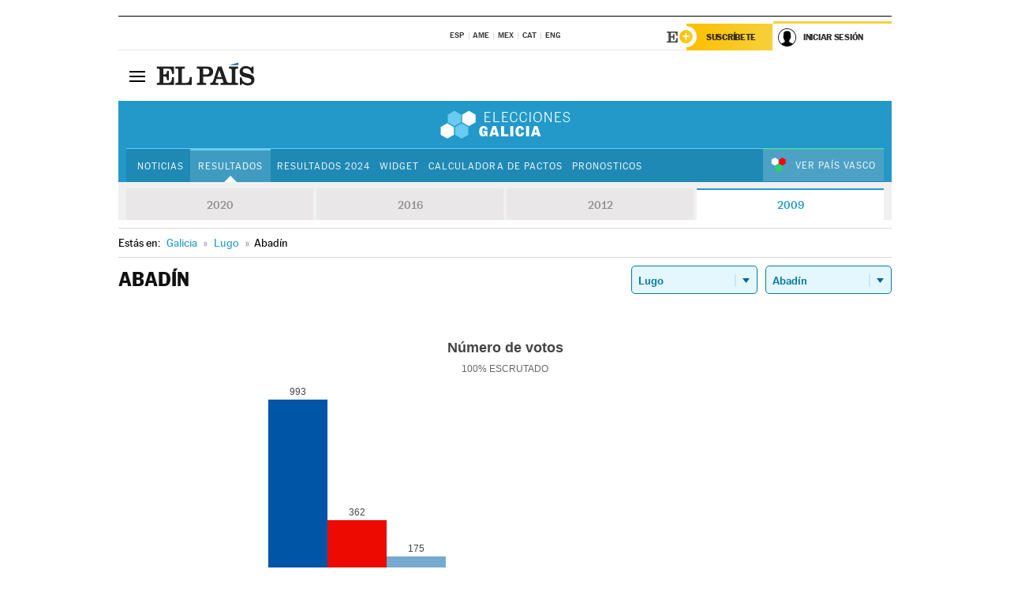

--- FILE ---
content_type: text/css
request_url: https://rsl00.epimg.net/estilos/resultados/2020/elecciones/12j/graficos4.css
body_size: 1171
content:
/* estilos graficas */

.grafica_epet {
  font-family: 'Roboto Condensed',Arial,Helvetica,sans-serif,sans-serif;
}
.grf_etiqueta_fuera_tarta,
.grf_etiqueta_dentro_tarta {
  pointer-events: none;
}
.grf_etiqueta {
  overflow: hidden;
  text-overflow: ellipsis;
}
.grf_etiqueta,
.grf_etiqueta_fuera_tarta,
.grf_etiqueta_dentro_tarta,
.grf_etiqueta_valor,
.grf_texto_mayoria,
.grf_numero_mayoria,
.grf_tip {
  font-size: 12px;
  font-weight: normal;
  line-height: 12px;
}
.grf_etiqueta_leyenda {
  white-space: nowrap;
  display: inline-block;
}
.grf_texto_mayoria {
  font-family: 'Roboto Condensed',Arial,Helvetica,sans-serif,sans-serif;
}
.grf_etiqueta_valor {
  font-family: 'Roboto Condensed',Arial,Helvetica,sans-serif,sans-serif;
  font-size: 12px;
}
.grf_etiqueta_mayoria {
  line-height: 8px;
  text-align: center;
}
.grf_etiqueta_dentro_tarta {
  font-weight: bold;
  color: #fff;
  text-shadow: rgba(0,0,0,.9) 0 1px 1px;
  padding: 2px;
  font-size: 14px;
}
.grf_agujero {
  text-align: center;
}
.grf_numero_escanos {
  display: block;
  font-size: 26px;
  line-height: 23px;
}
.grf_etiqueta_escanos {
  display: block;
  font-size: 10px;
  text-transform: uppercase;
}
.grf_etiqueta_fuera_tarta .grf_electos,
.grf_etiqueta_dentro_tarta .grf_electos {
  font-family: 'Roboto Condensed',Arial,Helvetica,sans-serif,sans-serif;
  font-weight: bold;
  font-size: 15px;
  padding: 5px;
  display: inline-block;
  background-color: #000;
  background-color: rgba(0,0,0,.6);
  border-radius: 15px;
  margin-left:  5px;
  color: #fff;
  min-width: 22px;
  text-align: center;
}
.grf_etiqueta_fuera_tarta {
  white-space: nowrap;
  font-size: 14px;
  font-weight: bold;
}
.grf_etiqueta_fuera_tarta .grf_n_partido {
  max-width: 90px;
  text-overflow: ellipsis;
  overflow: hidden;
  display: inline-block;
}
.grf_n_partido {
  white-space: nowrap;
  font-size: 14px;
  font-weight: bold;
}
.grf_cabecera {
  position: relative;
  height: 50px;
  text-align: center;
}
.grf_cabecera h2 {
  font-weight: bold;
  font-size: 18px;
}
.grf_cabecera h2,.grf_cabecera .grf_dato {
  display: inline;
}
.grf_cabecera .grf_escrutado {
  color: #666;
}
.grf_cabecera .grf_actualizado {
  position: absolute;
  top: 25px;
  right: 0;
  color: #666;
  font-size: 10px;
}
.grf_cabecera .grf_dato {
  font-size: 18px;
  white-space: nowrap;
  font-weight: 800;
  margin-bottom: 3px;
}
.grf_escrutado,
.grf_actualizado {
  font-size: 12px;
  text-transform: uppercase;
}
.grf_escrutado span {
  font-size: 12px;
}
.grf_tip,
.mapa_tip {
  background-color: #000;
  background-color: rgba(0,0,0,.85);
  color: #fff;
  padding: 5px;
}
.grf_tip strong {
  font-size: 16px;
}
.wdg_mensaje_error,
.grf_mensaje_error,.grf_cargando,.grf_mensaje {
  display: table;
  text-align: center;
  width: 100%;
  height: 100%;
}
.wdg_contenedor_mensaje,.wdg_mensaje_error,.grf_mensaje_error .grf_contenedor_mensaje,.grf_c_icono_cargando,.grf_mensaje .grf_contenedor_mensaje {
  display: table-cell;
  vertical-align: middle;
  font: normal 12px Arial,Helvetica,sans-serif;
}
.grf_mensaje_error .grf_contenedor_mensaje p,
.wdg_contenedor_mensaje p {
  color: #f10000;
  margin: 0 20px;
  border: 1px dashed #f10000;
  padding: 5px;
  display: inline-block;
}
.grf_cargando .grf_icono_cargando {
  overflow: hidden;
  width: 32px;
  height: 32px;
  text-indent: 50px;
  display: inline-block;
  border-radius: 40px;
  background: #ccc url(https://rsl00.epimg.net/elecciones/widget/generales/img/spinner.gif) no-repeat center center;
}
.grf_recuadro {
  width: 13px;
  height: 13px;
  display: inline-block;
  border-radius: 10px;
  margin-right: 4px;
  margin-left: 6px;
  position: relative;top: 1px;
}
.grf_etiqueta_leyenda .grf_n_partido {
  font-weight: normal;
  font-size: 12px;
}
.grf_etiqueta_leyenda .grf_electos {
  font-weight: normal;
  font-size: 12px;
  padding-left: 5px;
  font-weight: bold;
  padding-right: 10px;
}
.grf_logo {
  display: none;
}

/* fin estilos graficas */

.grf_cabecera h2 {
  display: none;
}
#div_tarta {
  width: 100%;
  height: 400px;
  /*border-bottom: 1px solid #eee;
  margin-bottom: 30px;
  margin-top: 20px;*/
  padding-bottom: 10px;
}

#div_tarta_small {
    width: 45%;
    height: 125px;
    margin: -172px auto 0px;
    opacity: .6;
    left: 0;
}

#graphYears {
  margin: -42px 0 62px;
  bottom: 0;
  left: 5px;
}

#graphYears span {
  color: #666;
  font-size: 12px;
  margin: 0 23px 0 50px;
}

#explanationPodemos {
  position: absolute;
  color: #999;
  font-size: 12px;
}

#div_barras {
  /*width: 590px;*/
  height: 400px;
}

.div_tartas, #div_barras{
  width: 44%;
  margin: 0 3%;
  float: left;
}
.div_tartas{
  height: 400px;
}
#div_barras{
  height: 342px;
}
#graphYears{
  position: absolute;
}
#explanationPodemos{
  position: absolute;
  bottom: 0;
  width: 100%;
  text-align: center;
}
.grafico_municipios #div_barras{
  width: 600px;
  margin: 0 auto 40px;
  float:none;
  /* left: 50%;
  transform: translateX(-50%); */

}
#bloqueGraficas.senado { max-width: 400px; }
#bloqueGraficas.senado #graphYears {margin: -42px 0 69px;}
  .grf_cabecera .grf_actualizado { top: 45px; width: 100%;}

@media (max-width: 999px) {
  .div_tartas, #div_barras{ width: 100%; margin: 0; float: none;}
  #div_barras{ }
  #graphYears { margin-top: -96px; left: 0; position: relative;}
  #explanationPodemos{ position: relative; margin-bottom: 20px; padding-bottom: 20px; border-bottom: 1px dotted #D8D8D8}
  #div_tarta_small { left: 0; width: 40%; margin-top: -177px; margin-left: 50%; transform: translateX(-50%);}
  #div_barras { height: 400px; margin-bottom: 30px;}
  .grafico_municipios #div_barras{ width: 100%; max-width: 600px; }
  #graphYears span { margin: 0 30px 0 30px;}
}

@media (max-width: 424px) {
  #graphYears { margin-top: -120px;}
  #graphYears span { margin: 0 12% 0 0%;}
  #div_tarta_small { width: 55%; margin-top: -204px;}

}

--- FILE ---
content_type: application/x-javascript;charset=utf-8
request_url: https://smetrics.elpais.com/id?d_visid_ver=5.5.0&d_fieldgroup=A&mcorgid=2387401053DB208C0A490D4C%40AdobeOrg&mid=16178959233803139331731484495594942890&ts=1768973987182
body_size: -38
content:
{"mid":"16178959233803139331731484495594942890"}

--- FILE ---
content_type: application/x-javascript
request_url: https://resultados.elpais.com/elecciones/2009/autonomicas/11/27/01.js2
body_size: 128
content:
EPETjsonElectionsCallback({"porciento_escrutado":"100","votos":{"abstenciones":{"porcentaje":"40.01","cantidad":"1068"},"blancos":{"porcentaje":"2.15","cantidad":"34"},"nulos":{"porcentaje":"1.19","cantidad":"19"},"contabilizados":{"porcentaje":"59.99","cantidad":"1601"}},"ts":"0","tipo_sitio":"5","convocatoria":"2009","nombre_sitio":"Abadín","resultados":{"partido":[{"votos_porciento":"62.77","votos_numero":"993","id_partido":"13","nombre":"PP"},{"votos_porciento":"22.88","votos_numero":"362","id_partido":"11","nombre":"PSdeG"},{"votos_porciento":"11.06","votos_numero":"175","id_partido":"3","nombre":"BNG"},{"votos_porciento":"0.63","votos_numero":"10","id_partido":"19","nombre":"UPyD"},{"votos_porciento":"0.25","votos_numero":"4","id_partido":"5","nombre":"EU 09"},{"votos_porciento":"0.13","votos_numero":"2","id_partido":"17","nombre":"TEGA"},{"votos_porciento":"0.06","votos_numero":"1","id_partido":"15","nombre":"PUM+J"},{"votos_porciento":"0.06","votos_numero":"1","id_partido":"1","nombre":"+ G"}],"numero_partidos":"8"}});